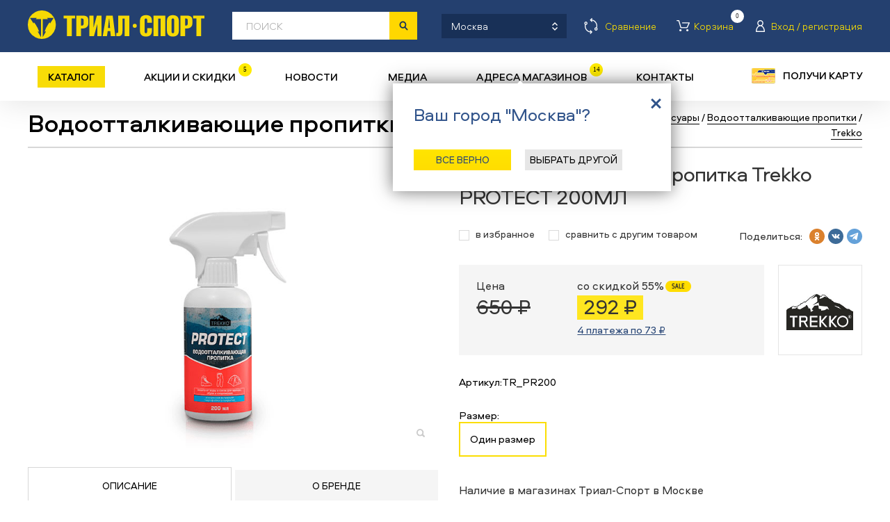

--- FILE ---
content_type: image/svg+xml
request_url: https://trial-sport.ru/img/soc_vk.svg
body_size: 664
content:
<svg xmlns="http://www.w3.org/2000/svg" viewBox="0 0 32 32"><defs><style>.cls-1{fill:#3d6b98;}</style></defs><title>Ресурс 4</title><g id="Слой_2" data-name="Слой 2"><g id="RAW_ICONS_-_SQUARE_ROUNDED_CIRCLE" data-name="RAW ICONS - SQUARE / ROUNDED / CIRCLE"><path class="cls-1" d="M16,0A16,16,0,1,0,32,16,16.00084,16.00084,0,0,0,16,0Zm7.6123,20.7999H21.3721c-1.2647,0-1.4805-.7207-2.5225-1.7627-.9404-.9414-1.4629-.2198-1.4404,1.122a.5615.5615,0,0,1-.5957.6407,5.94056,5.94056,0,0,1-5.1631-1.89461,26.86456,26.86456,0,0,1-4.001-6.60349c-.1533-.4082.0615-.6084.501-.6084h2.2793c.6025,0,.6533.3096.8213.6934.7002,1.5966,2.3789,4.8017,2.8252,3.0127.2568-1.0274.3623-3.2149-.7373-3.42-.7793-.1455,1.1289-1.1503,3.331-.6396.8067.1865.8096.5498.7989,1.0771-.0401,1.9981-.2813,3.1524.2451,3.4922.5019.3242,1.8261-1.8037,2.5224-3.4463.1924-.4541.2315-.7695.7715-.7695h2.7871c1.46,0-.1894,2.1084-1.4521,3.7451-1.0157,1.3184-.961,1.3457.2197,2.4414C23.8037,19.03129,25.374,20.7999,23.6123,20.7999Z"/></g></g></svg>